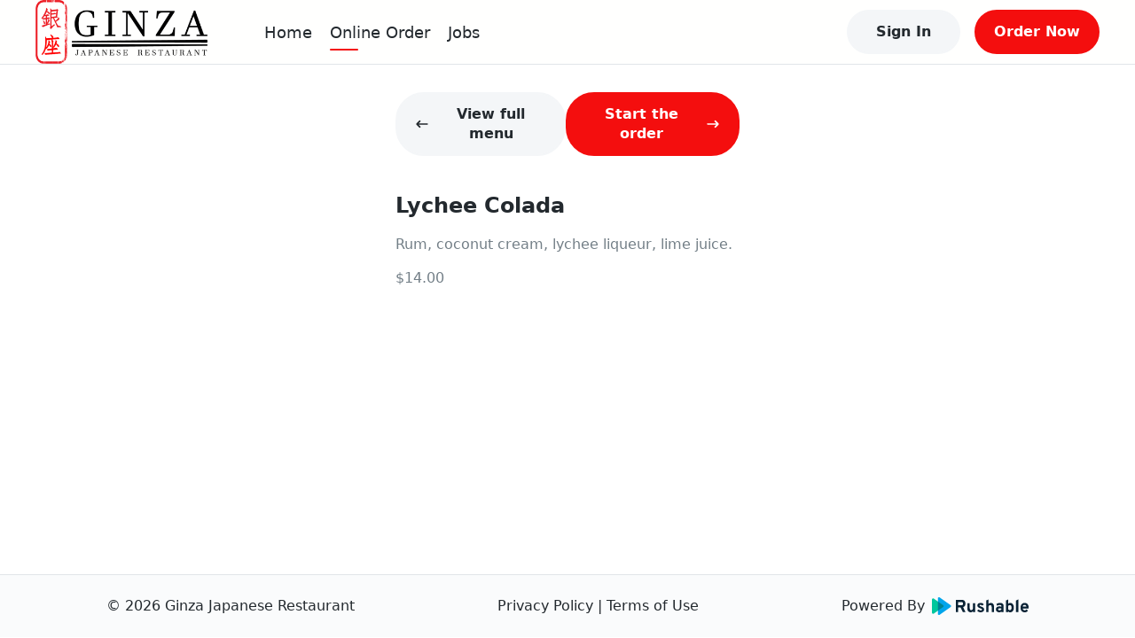

--- FILE ---
content_type: text/html; charset=utf-8
request_url: https://order.ginzahouston.com/menu/66688673/100000325
body_size: 10617
content:
<!DOCTYPE html><html lang="en" data-theme="light" style="--ru-primary:#F40E0E"><head><meta charSet="utf-8"/><meta name="viewport" content="width=device-width, initial-scale=1, shrink-to-fit=no, maximum-scale=5, viewport-fit=cover"/><title>Menu @ Lychee Colada - Ginza Japanese Restaurant</title><meta name="title" content="Menu @ Lychee Colada"/><meta name="description" content="Serving Sushi &amp; More Since 1975"/><meta name="robots" content="index, follow"/><link href="https://rushable-public.s3.amazonaws.com/Media/24464137/581sqrpWBiXBE6OooBsLUSlyMIXl0LzhIpwizwE4.png" rel="icon"/><meta name="theme-color" content="#fff"/><meta name="next-head-count" content="8"/><link rel="preload" href="/_next/static/css/bc68acbbe2ed9cee.css" as="style"/><link rel="stylesheet" href="/_next/static/css/bc68acbbe2ed9cee.css" data-n-g=""/><noscript data-n-css=""></noscript><script defer="" nomodule="" src="/_next/static/chunks/polyfills-5cd94c89d3acac5f.js"></script><script src="/_next/static/chunks/webpack-af3160da9a8f386a.js" defer=""></script><script src="/_next/static/chunks/framework-0ba0ddd33199226d.js" defer=""></script><script src="/_next/static/chunks/main-e59df5067b749ff4.js" defer=""></script><script src="/_next/static/chunks/pages/_app-6ae5b89cc0e25632.js" defer=""></script><script src="/_next/static/chunks/2c796e83-e4c8ae3584f517be.js" defer=""></script><script src="/_next/static/chunks/108-9d71793cf60ce907.js" defer=""></script><script src="/_next/static/chunks/993-d22a4b347fbfb485.js" defer=""></script><script src="/_next/static/chunks/pages/menu/%5Bmid%5D/%5BitemId%5D-9c860b58b3b374a6.js" defer=""></script><script src="/_next/static/FzzQCe2qFbyg8IAgWyjWp/_buildManifest.js" defer=""></script><script src="/_next/static/FzzQCe2qFbyg8IAgWyjWp/_ssgManifest.js" defer=""></script><script src="/_next/static/FzzQCe2qFbyg8IAgWyjWp/_middlewareManifest.js" defer=""></script></head><body><div id="__next"><div class="layout"><div class="main-layout"><div style="height:72px"></div><div class="main-layout-navbar" style="position:fixed;opacity:1"><div class="ru-navbar"><div class="navbar-pc"><a href="http://ginzahouston.com"><div class="logo-wrap rectangle"><img src="https://rushable-public.s3.amazonaws.com/Media/24464137/a9ybXT8QBBfwFsATjk2gnyogmCDHkC6bKBgJb0Ox.png" alt="Ginza Japanese Restaurant"/></div></a><ul class="menu-wrap rectangle-menu"><li class="menu-item home"><a href="http://ginzahouston.com">Home</a></li><li class="menu-item menu"><a href="/menu/66688673">Online Order</a></li><li class="menu-item jobs"><a href="/jobs">Jobs</a></li></ul><div class="navbar-opt-wrap"><div class="right-el1"><button variant="secondary" class="ru-btn contained secondary md">Sign In</button></div><div class="right-el2"><a href="/menu"><button variant="primary" class="ru-btn contained primary md">Order Now</button></a></div></div></div><div class="navbar-mobile"><div class="navbar-fixed"><a href="http://ginzahouston.com"><div class="logo-wrap rectangle"><img src="https://rushable-public.s3.amazonaws.com/Media/24464137/a9ybXT8QBBfwFsATjk2gnyogmCDHkC6bKBgJb0Ox.png" alt="Ginza Japanese Restaurant"/></div></a><button variant="secondary" class="ru-btn contained secondary md">Sign In</button></div></div></div></div><div class="ru-auth-modal" prefix="ru-auth-modal"></div><div class="ru-mobile-bottom-navbar" id="ru-mobile-bottom-navbar"><div id="mbn-footer-id"><div class="mbn-btn mbn-btn-small"><a href="http://ginzahouston.com"><div class="ru-bot-nav-item"><div class="bni-icon bni-icon-active"><span role="img" class="icons"><svg width="24" viewBox="0 0 24 24" fill="none" xmlns="http://www.w3.org/2000/svg"><path d="M22.9942 11.9805C22.9942 12.6836 22.4213 13.2344 21.7719 13.2344H20.5496L20.5763 19.4922C20.5763 19.5977 20.5687 19.7031 20.5572 19.8086V20.4375C20.5572 21.3008 19.8735 22 19.0293 22H18.4181C18.3761 22 18.3341 22 18.2921 21.9961C18.2386 22 18.1851 22 18.1317 22H16.8902H15.9735C15.1293 22 14.4456 21.3008 14.4456 20.4375V19.5V17C14.4456 16.3086 13.8994 15.75 13.2233 15.75H10.7786C10.1025 15.75 9.55628 16.3086 9.55628 17V19.5V20.4375C9.55628 21.3008 8.87255 22 8.02838 22H7.11163H5.89313C5.83583 22 5.77853 21.9961 5.72124 21.9922C5.6754 21.9961 5.62956 22 5.58372 22H4.97256C4.12839 22 3.44465 21.3008 3.44465 20.4375V16.0625C3.44465 16.0273 3.44465 15.9883 3.44847 15.9531V13.2344H2.22233C1.53477 13.2344 1 12.6875 1 11.9805C1 11.6289 1.11459 11.3164 1.38198 11.043L11.1759 2.3125C11.4432 2.03906 11.7488 2 12.0162 2C12.2836 2 12.5892 2.07812 12.8184 2.27344L22.5741 11.043C22.8796 11.3164 23.0324 11.6289 22.9942 11.9805Z"></path></svg></span></div><div class="bni-text">Home</div></div></a><a href="/menu"><div class="ru-bot-nav-item"><div class="bni-icon"><span role="img" class="icons"><svg width="24" viewBox="0 0 24 24" fill="none" xmlns="http://www.w3.org/2000/svg"><path fill-rule="evenodd" clip-rule="evenodd" d="M6.96942 3.447C6.9877 3.41776 7.01974 3.4 7.05422 3.4H16.9457C16.9802 3.4 17.0123 3.41776 17.0305 3.447L18.3762 5.6H5.6238L6.96942 3.447ZM4.89998 7.4H19.1V20C19.1 20.0552 19.0552 20.1 19 20.1H4.99998C4.94475 20.1 4.89998 20.0552 4.89998 20V7.4ZM7.05422 1.6C6.39912 1.6 5.79023 1.93748 5.44303 2.493L3.23678 6.023C3.14738 6.16604 3.09998 6.33132 3.09998 6.5V20C3.09998 21.0493 3.95064 21.9 4.99998 21.9H19C20.0493 21.9 20.9 21.0493 20.9 20V6.5C20.9 6.33132 20.8526 6.16604 20.7632 6.023L18.5569 2.493C18.2097 1.93748 17.6008 1.6 16.9457 1.6H7.05422ZM7.86846 9.21088C8.30244 9.13855 8.71299 9.4302 8.78816 9.86299L8.79006 9.87261C8.79245 9.88422 8.79705 9.90543 8.80441 9.93488C8.81918 9.99397 8.84475 10.0849 8.88523 10.197C8.96689 10.4232 9.10485 10.7232 9.32748 11.02C9.75144 11.5853 10.522 12.2 12 12.2C13.478 12.2 14.2485 11.5853 14.6725 11.02C14.8951 10.7232 15.0331 10.4232 15.1147 10.197C15.1552 10.0849 15.1808 9.99397 15.1955 9.93488C15.2029 9.90543 15.2075 9.88422 15.2099 9.87261L15.2118 9.86299C15.287 9.43019 15.6975 9.13855 16.1315 9.21088C16.5673 9.28352 16.8617 9.6957 16.7891 10.1315L16 10C16.7891 10.1315 16.789 10.132 16.7889 10.1324L16.7888 10.1334L16.7884 10.1356L16.7875 10.1408L16.785 10.1545C16.7831 10.1651 16.7804 10.1786 16.7771 10.1948C16.7705 10.2271 16.7609 10.2703 16.7478 10.3229C16.7215 10.4279 16.6807 10.5713 16.6196 10.7405C16.4981 11.0768 16.2923 11.5268 15.9525 11.98C15.2514 12.9147 14.022 13.8 12 13.8C9.97797 13.8 8.74851 12.9147 8.04748 11.98C7.7076 11.5268 7.50181 11.0768 7.38034 10.7405C7.31926 10.5713 7.27843 10.4279 7.25218 10.3229C7.23904 10.2703 7.22948 10.2271 7.22283 10.1948C7.2195 10.1786 7.2169 10.1651 7.21493 10.1545L7.21245 10.1408L7.21155 10.1356L7.21118 10.1334L7.21101 10.1324C7.21094 10.132 7.21086 10.1315 7.99998 10L7.21086 10.1315C7.13822 9.6957 7.43264 9.28352 7.86846 9.21088Z"></path></svg></span></div><div class="bni-text">Order</div></div></a><a href="/jobs"><div class="ru-bot-nav-item"><div class="bni-icon"><span role="img" class="icons"><svg width="24" viewBox="0 0 24 24" fill="none" xmlns="http://www.w3.org/2000/svg"><path d="M18.75 6.4H16.5V5.26667C16.5 4.01469 15.4928 3 14.25 3H9.75C8.50898 3 7.5 4.01469 7.5 5.26667V6.4H5.25C4.00723 6.4 3 7.41646 3 8.66667V17.7333C3 18.9853 4.00723 20 5.25 20H18.75C19.9928 20 21 18.9853 21 17.7333V8.66667C21 7.41646 19.991 6.4 18.75 6.4ZM9.75 4.7H14.25C14.5607 4.7 14.8125 4.95369 14.8125 5.26667V6.4H9.1875V5.26667C9.1875 4.95358 9.44063 4.7 9.75 4.7ZM5.25 8.1H18.75C19.0594 8.1 19.3125 8.355 19.3125 8.66667V12.0667H4.6875V8.66667C4.6875 8.355 4.94062 8.1 5.25 8.1ZM18.75 18.3H5.25C4.94062 18.3 4.6875 18.045 4.6875 17.7333V13.7667H9.75V14.3333C9.75 14.9591 10.2538 15.4667 10.875 15.4667H13.125C13.7462 15.4667 14.25 14.9591 14.25 14.3333V13.7667H19.3125V17.7333C19.3125 18.045 19.0594 18.3 18.75 18.3Z" fill=""></path></svg></span></div><div class="bni-text">Jobs</div></div></a><div class="ru-bot-nav-item"><div class="bni-icon"><span role="img" class="icons"><svg width="24" viewBox="0 0 24 24" fill="none" xmlns="http://www.w3.org/2000/svg"><path d="M11.0312 2.19891C11.3359 2.06766 11.668 2 12 2C12.332 2 12.6289 2.06766 12.9688 2.19891L21.1445 5.70273C21.6641 5.92578 22 6.43359 22 7C22 7.56641 21.6641 8.07422 21.1445 8.29688L12.9688 11.8008C12.6289 11.9336 12.332 12 12 12C11.668 12 11.3359 11.9336 11.0312 11.8008L2.85547 8.29688C2.33648 8.07422 2 7.56641 2 7C2 6.43359 2.33648 5.92578 2.85547 5.70273L11.0312 2.19891ZM12 3.875C11.8867 3.875 11.8086 3.89102 11.7695 3.92227L4.58828 7L11.7695 10.0781C11.8086 10.1094 11.8867 10.125 12 10.125C12.0781 10.125 12.1562 10.1094 12.2305 10.0781L19.4102 7L12.2305 3.92227C12.1562 3.89102 12.0781 3.875 12 3.875ZM11.7695 15.0781C11.8086 15.1094 11.8867 15.125 12 15.125C12.0781 15.125 12.1562 15.1094 12.2305 15.0781L19.6562 11.8945C19.4766 11.625 19.4414 11.2656 19.5977 10.957C19.832 10.4922 20.3945 10.3047 20.8555 10.5352L21.2109 10.7148C21.6953 10.957 22 11.4492 22 11.9883C22 12.5625 21.6602 13.0781 21.1367 13.3008L12.9688 16.8008C12.6289 16.9336 12.332 17 12 17C11.668 17 11.3359 16.9336 11.0312 16.8008L2.89102 13.3125C2.35043 13.082 2.00002 12.5508 2.00002 11.9609C2.00002 11.4883 2.22926 11.043 2.61563 10.7656L3.01758 10.4766C3.43906 10.1758 4.02461 10.2734 4.32539 10.6953C4.58398 11.0586 4.54844 11.543 4.23047 11.8633L11.7695 15.0781ZM4.32539 15.6953C4.58398 16.0586 4.54844 16.543 4.23047 16.8633L11.7695 20.0781C11.8086 20.1094 11.8867 20.125 12 20.125C12.0781 20.125 12.1562 20.1094 12.2305 20.0781L19.6562 16.8945C19.4766 16.625 19.4414 16.2656 19.5977 15.957C19.832 15.4922 20.3945 15.3047 20.8555 15.5352L21.2109 15.7148C21.6953 15.957 22 16.4492 22 16.9883C22 17.5625 21.6602 18.0781 21.1367 18.3008L12.9688 21.8008C12.6289 21.9336 12.332 22 12 22C11.668 22 11.3359 21.9336 11.0312 21.8008L2.89102 18.3125C2.35043 18.082 2.00004 17.5508 2.00004 16.9609C2.00004 16.4883 2.2293 16.043 2.61563 15.7656L3.01758 15.4766C3.43906 15.1758 4.02461 15.2734 4.32539 15.6953Z"></path></svg></span></div><div class="bni-text">More</div></div></div></div></div><div class="main-layout-container"><div class="mid-page"><div class="mid-main"><div class="mid-nav"><button variant="secondary" class="ru-btn contained secondary md"><span role="img" class="icons mid-icon-left"><svg width="16" viewBox="0 0 24 24" fill="none" xmlns="http://www.w3.org/2000/svg"><path d="M2.36595 11.1163L7.36601 6.11622C7.8543 5.62793 8.64533 5.62793 9.13362 6.11622C9.6219 6.6045 9.6219 7.39553 9.13362 7.88382L6.26932 10.7491H20.75C21.441 10.7491 22 11.3081 22 11.9991C22 12.6901 21.441 13.2491 20.75 13.2491H6.26932L9.13576 16.1156C9.62405 16.6039 9.62405 17.3949 9.13576 17.8832C8.64787 18.3711 7.85684 18.3718 7.36816 17.8832L2.3681 12.8831C1.87766 12.3936 1.87766 11.6046 2.36595 11.1163Z"></path></svg></span>View full menu</button><button variant="primary" class="ru-btn contained primary md">Start the order<span role="img" class="icons mid-icon-right"><svg width="16" viewBox="0 0 24 24" fill="none" xmlns="http://www.w3.org/2000/svg"><path d="M21.6334 12.8832L16.6333 17.8834C16.1446 18.3721 15.3535 18.3713 14.8656 17.8834C14.3773 17.3951 14.3773 16.6041 14.8656 16.1158L17.7349 13.2504H3.25004C2.559 13.2504 2 12.6918 2 11.9652C2 11.2387 2.559 10.7504 3.25004 10.7504H17.7349L14.8684 7.88386C14.3801 7.39556 14.3801 6.60452 14.8684 6.11622C15.3567 5.62793 16.1477 5.62793 16.636 6.11622L21.6362 11.1164C22.1217 11.6059 22.1217 12.3949 21.6334 12.8832Z"></path></svg></span></button></div><div class="ru-MenuItemDetail"><p class="itemName">Lychee Colada</p><p class="itemDesc">Rum, coconut cream, lychee liqueur, lime juice.</p><ul class="itemFoodTags"><span class="foodTags-price ru-text-base">$14.00</span></ul></div></div></div></div></div><div class="ru-footer" prefix="ru-footer"><div>© <!-- -->2026<!-- --> <!-- -->Ginza Japanese Restaurant</div><div class="center-part"><span><a href="/terms/privacy-policy">Privacy Policy</a></span><span> | </span><span><a href="/terms/terms-of-use">Terms of Use</a></span></div><a target="_brank" href="https://rushable.io/" title="Rushable"><div class="ru-footer-logo" prefix="ru-footer-logo"><div class="footer-logo-text">Powered By</div><span role="img" class="icons footer-logo-icon"><svg width="131" viewBox="0 0 131 24" fill="none" xmlns="http://www.w3.org/2000/svg"><path d="M32.4053 20.0849V3.48431H39.9997C41.9157 3.48431 43.3061 3.97057 44.1709 4.94309C45.0575 5.97532 45.5214 7.31268 45.4674 8.68092C45.4649 9.70166 45.1773 10.7008 44.6379 11.5623C44.1004 12.459 43.269 13.1349 42.2895 13.4717L45.4674 20.0883H41.9151L38.8544 13.8991H35.5594V20.0883L32.4053 20.0849ZM35.5594 10.86H40.0464C40.3472 10.8873 40.6501 10.846 40.9332 10.7393C41.2162 10.6326 41.4722 10.463 41.6825 10.2431C42.0352 9.80209 42.2178 9.24592 42.1961 8.67834C42.2155 8.12007 42.0371 7.57323 41.6935 7.13685C41.4823 6.915 41.2245 6.74433 40.9394 6.63752C40.6542 6.53071 40.349 6.49051 40.0464 6.51991H35.5594V10.86ZM55.5384 20.0849V18.9466C55.1526 19.4224 54.6617 19.7991 54.1056 20.0463C53.5495 20.2935 52.9438 20.4041 52.3376 20.3692C51.2388 20.3976 50.1724 19.9892 49.3661 19.231C48.9251 18.7458 48.5892 18.1723 48.38 17.5474C48.1707 16.9224 48.0928 16.2599 48.1511 15.6026V7.96662H51.1889V14.6065C51.132 15.35 51.3079 16.0927 51.6915 16.7287C51.8812 16.9622 52.1238 17.1455 52.3985 17.2632C52.6732 17.3808 52.9719 17.4292 53.269 17.4043C54.7802 17.4043 55.5359 16.4872 55.5359 14.653V7.96576H58.5737V20.084L55.5384 20.0849ZM66.0297 20.3692C65.0795 20.3727 64.1394 20.1706 63.2721 19.7764C62.4735 19.4401 61.7792 18.8911 61.2625 18.1875L63.2755 16.4565C63.6309 16.8555 64.0625 17.1769 64.5442 17.4011C65.0259 17.6254 65.5475 17.7479 66.0773 17.761C67.2766 17.761 67.8763 17.4054 67.8763 16.6943C67.8747 16.5271 67.8296 16.3633 67.7455 16.2196C67.6614 16.0758 67.5413 15.9572 67.3975 15.8757C66.8576 15.5567 66.2891 15.2907 65.6994 15.0813C64.5716 14.7594 63.5171 14.2155 62.5963 13.4803C62.2693 13.1805 62.0117 12.8111 61.8417 12.3985C61.6718 11.9859 61.5937 11.5403 61.6131 11.0935C61.5978 10.6053 61.7031 10.121 61.9193 9.68456C62.1355 9.24814 62.4558 8.87352 62.851 8.59476C63.7632 7.95948 64.8528 7.63922 65.9584 7.68141C66.7843 7.65177 67.6061 7.81146 68.3629 8.1486C69.1196 8.48574 69.7916 8.99166 70.3291 9.62874L68.2966 11.3124C67.6792 10.6754 66.8404 10.3094 65.9601 10.2931C64.9475 10.2931 64.4412 10.5935 64.4412 11.1944C64.4412 11.7004 65.22 12.1904 66.7777 12.6643C67.8301 12.9725 68.814 13.4839 69.6754 14.1705C70.023 14.4854 70.296 14.8759 70.4739 15.313C70.6518 15.75 70.73 16.2222 70.7027 16.6943C70.7276 17.2171 70.6256 17.7381 70.4056 18.2115C70.1856 18.685 69.8544 19.0963 69.4411 19.4093C68.4374 20.098 67.2395 20.4351 66.0297 20.3692ZM73.6242 20.0849V4.3856L76.6619 2.96301V9.10486C77.05 8.63178 77.5413 8.25693 78.0968 8.01C78.6524 7.76308 79.257 7.65088 79.8627 7.68227C80.9623 7.65013 82.031 8.0541 82.8419 8.80845C83.2812 9.29678 83.6151 9.87285 83.8223 10.4997C84.0294 11.1266 84.1053 11.7905 84.045 12.4489V20.0849H81.0072V13.3261C81.0072 11.5396 80.3141 10.6464 78.928 10.6464C77.4167 10.6464 76.6611 11.5238 76.6611 13.2787V20.0857L73.6242 20.0849ZM94.2103 20.0849V19.2077C93.8004 19.6039 93.3153 19.9112 92.7845 20.1109C92.2538 20.3106 91.6885 20.3985 91.1232 20.3692C89.9786 20.4192 88.8545 20.0488 87.9573 19.3258C87.5435 18.9594 87.2179 18.5018 87.0052 17.9881C86.7926 17.4743 86.6986 16.918 86.7304 16.3617C86.6977 15.7853 86.8078 15.2098 87.0507 14.6878C87.2937 14.1658 87.6617 13.7139 88.1211 13.3735C89.1018 12.6769 90.2774 12.3195 91.4739 12.3541C92.4158 12.3325 93.3503 12.5272 94.2077 12.9237V12.3068C94.2077 11.0263 93.4911 10.3861 92.058 10.3861C90.7341 10.3903 89.4441 10.8119 88.3665 11.5924L87.4326 9.10227C88.8802 8.13551 90.5837 7.63928 92.3161 7.67969C92.8864 7.67244 93.4558 7.7282 94.0141 7.84599C94.5503 7.97542 95.0651 8.18323 95.5424 8.46293C96.096 8.79075 96.5273 9.29514 96.7692 9.89758C97.0802 10.6764 97.2274 11.5125 97.2013 12.3524V20.0832L94.2103 20.0849ZM91.7091 17.6662C92.6381 17.6747 93.5342 17.3178 94.2094 16.6702V15.3656C93.502 15.0869 92.748 14.9499 91.9892 14.9624C91.4168 14.9379 90.8472 15.0562 90.3303 15.307C90.1348 15.4009 89.9708 15.551 89.8586 15.7386C89.7465 15.9263 89.6911 16.1432 89.6994 16.3625C89.6977 16.5534 89.7453 16.7413 89.8375 16.9077C89.9297 17.074 90.0633 17.2128 90.225 17.3104C90.6749 17.5733 91.1908 17.697 91.7091 17.6662ZM105.939 20.3692C105.471 20.3983 105.002 20.3071 104.578 20.1039C104.153 19.9008 103.786 19.5922 103.51 19.2069V20.084H100.472V4.36233L103.51 2.96301V8.84378C103.813 8.45956 104.203 8.15389 104.645 7.95185C105.088 7.7498 105.572 7.65712 106.057 7.68141C106.742 7.66716 107.421 7.81553 108.041 8.11471C108.66 8.41389 109.201 8.85561 109.622 9.40471C110.606 10.7284 111.098 12.3615 111.013 14.0171C111.117 15.6954 110.636 17.3574 109.655 18.7123C109.203 19.2604 108.633 19.6952 107.988 19.9827C107.344 20.2701 106.643 20.4024 105.939 20.3692ZM105.589 17.4051C105.934 17.4205 106.278 17.3457 106.587 17.188C106.896 17.0302 107.159 16.7946 107.353 16.5039C107.805 15.7572 108.021 14.8884 107.972 14.0137C108.027 13.1357 107.811 12.262 107.353 11.5149C107.153 11.2333 106.887 11.0069 106.579 10.8564C106.271 10.7059 105.93 10.6361 105.589 10.6532C105.187 10.625 104.785 10.7018 104.421 10.8762C104.057 11.0505 103.743 11.3167 103.51 11.6493V16.4358C103.748 16.7618 104.063 17.0216 104.427 17.191C104.79 17.3605 105.19 17.4341 105.589 17.4051ZM114.048 20.0849V4.40972L117.085 2.96301V20.0849H114.048ZM125.707 20.3692C124.946 20.4081 124.185 20.2775 123.479 19.9867C122.773 19.6959 122.138 19.2518 121.618 18.6856C120.557 17.3752 120.023 15.7066 120.123 14.0137C120.034 12.3346 120.572 10.683 121.63 9.3892C122.145 8.81894 122.776 8.37039 123.481 8.07528C124.185 7.78017 124.944 7.64571 125.705 7.68141C126.404 7.65338 127.101 7.76806 127.756 8.01865C128.41 8.26924 129.008 8.65062 129.514 9.14019C130.033 9.71025 130.431 10.382 130.684 11.114C130.937 11.846 131.04 12.6229 130.986 13.3967C130.995 14.0068 130.964 14.6168 130.893 15.2226H123.114C123.128 15.562 123.208 15.8953 123.351 16.2028C123.493 16.5102 123.695 16.7857 123.944 17.0131C124.431 17.4466 125.06 17.6793 125.708 17.6654C126.204 17.678 126.696 17.5706 127.143 17.352C127.59 17.1333 127.979 16.8098 128.278 16.4082L130.146 18.3288C129.612 18.9943 128.933 19.5249 128.163 19.8789C127.393 20.233 126.553 20.4008 125.708 20.3692H125.707ZM123.137 12.6144H128.021C127.964 11.9954 127.695 11.4162 127.262 10.9772C126.841 10.579 126.283 10.3658 125.708 10.3844C125.392 10.345 125.072 10.3727 124.767 10.4658C124.463 10.5588 124.181 10.7152 123.939 10.925C123.697 11.1347 123.501 11.3932 123.363 11.6841C123.225 11.9749 123.148 12.2917 123.137 12.6144Z" fill="#092235"></path><path fill-rule="evenodd" clip-rule="evenodd" d="M10.4674 0.28931L25.2003 10.6713C25.4117 10.8201 25.5844 11.0187 25.7037 11.25C25.823 11.4813 25.8853 11.7385 25.8853 11.9996C25.8853 12.2606 25.823 12.5178 25.7037 12.7492C25.5844 12.9805 25.4117 13.179 25.2003 13.3278L10.4674 23.7107C10.2284 23.8793 9.94848 23.9783 9.65799 23.9968C9.36749 24.0153 9.07756 23.9527 8.81966 23.8158C8.56177 23.6788 8.34578 23.4728 8.19517 23.22C8.04455 22.9672 7.96506 22.6774 7.96533 22.382V1.61711C7.96521 1.32179 8.04482 1.03208 8.1955 0.779433C8.34618 0.526787 8.56217 0.320862 8.82004 0.184016C9.0779 0.0471707 9.36778 -0.0153657 9.6582 0.0031968C9.94861 0.0217593 10.2285 0.120711 10.4674 0.28931Z" fill="#00A5EB"></path><g style="mix-blend-mode:multiply"><path fill-rule="evenodd" clip-rule="evenodd" d="M2.49611 1.88423L15.0845 10.6679C15.2976 10.8164 15.4719 11.0153 15.5923 11.2475C15.7127 11.4797 15.7756 11.7381 15.7756 12.0004C15.7756 12.2628 15.7127 12.5212 15.5923 12.7534C15.4719 12.9855 15.2976 13.1845 15.0845 13.333L2.49611 22.1158C2.25694 22.2829 1.9773 22.3805 1.68742 22.3981C1.39755 22.4156 1.10847 22.3523 0.851449 22.2152C0.594429 22.078 0.379248 21.8721 0.229178 21.6198C0.079108 21.3675 -0.000141209 21.0784 8.32846e-07 20.7837V3.2172C-0.000296155 2.92242 0.0788404 2.63316 0.228849 2.38073C0.378857 2.1283 0.594025 1.92231 0.851073 1.78504C1.10812 1.64777 1.39726 1.58445 1.68721 1.60194C1.97716 1.61942 2.25688 1.71704 2.49611 1.88423Z" fill="#00CA9F"></path></g></svg></span></div></a></div><div style="width:100%;height:0"></div><div class="sr-only" style="display:none">VERSION: <!-- -->1.0.0</div></div></div><script id="__NEXT_DATA__" type="application/json">{"props":{"website":{"id":24464137,"name":"Ginza Japanese Restaurant","theme_color_id":5,"ga_tracking_id":null,"external_homepage":"http://ginzahouston.com","banner_url":"https://rushable-public.s3.amazonaws.com/Media/24464137/dmJqycTCeGeECNTYuHpE3JPU1GTDnb3RvXFkUvAy.jpg","logo_url":"https://rushable-public.s3.amazonaws.com/Media/24464137/a9ybXT8QBBfwFsATjk2gnyogmCDHkC6bKBgJb0Ox.png","pavicon_url":"https://rushable-public.s3.amazonaws.com/Media/24464137/581sqrpWBiXBE6OooBsLUSlyMIXl0LzhIpwizwE4.png","slogan":"More Than Delicious Food","tagline":"Serving Sushi \u0026 More Since 1975","mapbox_token":null,"status":"active","show_location_finder":"default","appearance":"light","logo_shape":"rectangle","status_locked":null,"logo_padding":0,"about":"Ginza has been serving sushi and Japanese cuisine since 1975 and has established itself as a staple in the Houston Galleria sushi scene. With a variety of quality sushi, sashimi, rolls and Japanese food, we combine traditional style and creative fusion in our dishes.","descriptor":null,"accessibility_compliance":null,"food_hall_mode":0,"landing_pages":[],"has_open_job_posts":true,"theme_color":{"id":5,"name":"Passion Red","code":"#F40E0E"},"social_media":[{"id":40410187,"source":"Instagram","link":"https://www.instagram.com/ginzahouston/","brand_id":24464137},{"id":69421783,"source":"Facebook","link":"https://www.facebook.com/ginzahouston","brand_id":24464137}],"tracking_codes":[],"nav_links":[],"brand_stripe_account":null,"brand_loyalty_config":{"id":26510091,"brand_id":24464137,"can_use_with_coupon":null,"status":"inactive","expiration_month":6,"ranking_step":5000},"loyalty_reward_items":[],"locations":[{"id":66688673,"brand_id":24464137,"stripe_setup_intent_id":null,"stripe_subscription_id":null,"stripe_subscription_ends_at":null,"rushable_subscription_id":155,"addons_subscription_id":null,"address_id":35732663,"mailing_address_id":null,"open_hours_collection_id":92429437,"special_hours_collection_id":36043156,"name":"Houston Galleria","email":"houstonginza@gmail.com","phone":"7137850332","banner_url":null,"status":"active","referee_id":null,"sort":null,"onboarding_src":"a4dktgeq","address_query":null,"open_hours_collection":{"id":92429437,"open_hours":[{"id":95809737,"day":"mon","from":"11:00:00","to":"14:15:00","open_hours_collection_id":92429437},{"id":54497955,"day":"mon","from":"17:00:00","to":"21:30:00","open_hours_collection_id":92429437},{"id":53763957,"day":"tue","from":"11:00:00","to":"14:15:00","open_hours_collection_id":92429437},{"id":14030729,"day":"tue","from":"17:00:00","to":"21:30:00","open_hours_collection_id":92429437},{"id":78561393,"day":"wed","from":"11:00:00","to":"14:15:00","open_hours_collection_id":92429437},{"id":14020263,"day":"wed","from":"17:00:00","to":"21:30:00","open_hours_collection_id":92429437},{"id":36288671,"day":"thu","from":"11:00:00","to":"14:15:00","open_hours_collection_id":92429437},{"id":49469045,"day":"thu","from":"17:00:00","to":"21:30:00","open_hours_collection_id":92429437},{"id":48116692,"day":"fri","from":"11:00:00","to":"14:15:00","open_hours_collection_id":92429437},{"id":44095639,"day":"fri","from":"17:00:00","to":"22:00:00","open_hours_collection_id":92429437},{"id":45682138,"day":"sat","from":"12:00:00","to":"22:00:00","open_hours_collection_id":92429437}]},"special_hours_collection":{"id":36043156,"created_at":"2021-10-16 18:56:39","updated_at":"2021-10-16 18:56:39","special_dates":[]},"address":{"id":35732663,"line_1":"5868 San Felipe St","line_2":null,"city":"Houston","state":"TX","country":"US","zipcode":"77057","latitude":29.750391,"longitude":-95.484626,"timezone":"America/Chicago","contact":null,"phone":null,"is_default":0},"online_order_config":{"id":55317674,"status":"active","sales_tax":8.25,"current_delivery_type":"daas_delivery","prioritized_delivery_type":"delivery","utensil_in_note":"when_request","default_order_type":"pickup","base_prep_time":20,"email_notification":1,"phone_notification":1,"admin_text":0,"text_notification":1,"check_id":1,"check_card":1,"fraud_check_threshold":100,"open_for_order":1,"allow_customer_note":1,"status_flip_at":null,"scheduled_order_days":1,"service_fee_locked":0,"regulatory_fee":"0.00","regulatory_fee_description":null,"external_links":[]}}]},"initErrorMsg":"","pageProps":{"menuItem":{"id":100000325,"uuid":null,"sort":2,"name":"Lychee Colada","seo_title":null,"status":"active","popular":0,"description":"Rum, coconut cream, lychee liqueur, lime juice.","seo_description":null,"unit_price":"14.00","image_url":null,"image_alt_text":null,"custom_seo_title":0,"custom_seo_description":0,"contains_alcohol":0,"reactive_at":null,"menu_modifiers":[],"menu_item_advance":null,"menu_tags":[]},"itemId":"100000325","locationId":"66688673","initialState":{"common":{"openCartDrawer":false,"openRewardsDrawer":false,"openSimpleLocatorDrawer":false,"openStartModal":false},"menu":{"getMenuRequest":false,"getItemRequest":false,"getItemMsg":"","selectedMenu":null,"menuCollections":null,"location":null,"selectedItem":null,"openItemModal":false},"auth":{"profileMode":{"data":null,"pending":false,"errMsg":"","error":false},"openAuthModal":false,"registerStep":1,"authStep":1,"sendCodeRequest":false,"sendCodeErrorMsg":"","sendCodeSuccessMsg":"","sendCodeErrors":null,"loginRequest":false,"loginError":"","loginSuccess":"","registerRequest":false,"registerSuccess":"","registerFail":"","registerErrors":null,"completeRegisterRequest":false,"completeRegisterMsg":"","completeRegisterErrors":null},"account":{"editRequest":false,"editAccountErrorMsg":"","getOrderDetailRequest":false,"dealBookList":[],"getDealBookRequest":false,"getDealBookError":"","openAccountModal":false},"gallery":{"galleriesList":[],"selectedGallery":null,"getGalleriesRequest":false,"getGalleryRequest":false,"page":1},"cart":{"type":null,"request_at":null,"items":[],"location_id":null,"is_asap":null,"tip_amount":null,"tip_percent":null,"need_utentils":null,"customer_note":null,"in_house_delivery_info":null,"daas_delivery_info":null,"curbside_info":null,"dine_in_info":null,"coupon":null,"price_summary":{"subtotal":0,"promo_amount":0,"discount":0,"custom_fee":0,"custom_fee_label":"","tip_amount":0,"delivery_fee":0,"tax_rate":0,"tax_amount":0,"service_fee":0,"total":0,"regulatory_fee":0,"regulatory_fee_description":""},"gift_cards":null,"reward_item":null},"location":{"cartLocation":null,"cartLocationFetching":false,"cartLocationError":""},"order":{"selectedOrder":null,"orderFetching":false,"orderError":"","orders":[],"ordersFetching":false,"ordersError":"","getExpressOrderRequest":false,"expressOrder":null,"expressOrderRedirect":null,"changeExpressStatusRequest":false}}},"__N_SSP":true},"page":"/menu/[mid]/[itemId]","query":{"mid":"66688673","itemId":"100000325"},"buildId":"FzzQCe2qFbyg8IAgWyjWp","isFallback":false,"gssp":true,"customServer":true,"appGip":true,"scriptLoader":[]}</script></body></html>

--- FILE ---
content_type: application/javascript; charset=UTF-8
request_url: https://order.ginzahouston.com/_next/static/chunks/pages/jobs-f6b134b35ae512a0.js
body_size: 4025
content:
(self.webpackChunk_N_E=self.webpackChunk_N_E||[]).push([[142],{97305:function(e,n,t){(window.__NEXT_P=window.__NEXT_P||[]).push(["/jobs",function(){return t(59819)}])},59819:function(e,n,t){"use strict";t.r(n),t.d(n,{__N_SSP:function(){return I},default:function(){return L}});var r=t(34051),o=t.n(r),i=t(85893),a=t(67294),s=t(34885),c=t(81139),u=(t(70042),t(57937));t(15499),t(8269);function l(e,n,t,r,o,i,a){try{var s=e[i](a),c=s.value}catch(u){return void t(u)}s.done?n(c):Promise.resolve(c).then(r,o)}function d(e){return function(){var n=this,t=arguments;return new Promise((function(r,o){var i=e.apply(n,t);function a(e){l(i,r,o,a,s,"next",e)}function s(e){l(i,r,o,a,s,"throw",e)}a(void 0)}))}}function v(e){return f.apply(this,arguments)}function f(){return(f=d(o().mark((function e(n){var t;return o().wrap((function(e){for(;;)switch(e.prev=e.next){case 0:return e.next=2,u.Z.request({url:"/cw/job_posts",params:n,method:"get",cache:{ignoreCache:!0}});case 2:return t=e.sent,e.abrupt("return",t.data);case 4:case"end":return e.stop()}}),e)})))).apply(this,arguments)}function h(){return p.apply(this,arguments)}function p(){return(p=d(o().mark((function e(){var n;return o().wrap((function(e){for(;;)switch(e.prev=e.next){case 0:return e.next=2,u.Z.request({url:"/cw/job_categories",method:"get",cache:{ignoreCache:!0}});case 2:return n=e.sent,e.abrupt("return",n.data);case 4:case"end":return e.stop()}}),e)})))).apply(this,arguments)}function m(e){return g.apply(this,arguments)}function g(){return(g=d(o().mark((function e(n){var t;return o().wrap((function(e){for(;;)switch(e.prev=e.next){case 0:return e.next=2,u.Z.request({url:"/cw/job_applications",data:n,method:"post",cache:{ignoreCache:!0}});case 2:return t=e.sent,e.abrupt("return",t.data);case 4:case"end":return e.stop()}}),e)})))).apply(this,arguments)}function w(e){return x.apply(this,arguments)}function x(){return(x=d(o().mark((function e(n){var t;return o().wrap((function(e){for(;;)switch(e.prev=e.next){case 0:return e.next=2,u.Z.request({url:"/cw/user/profile/edit",data:n,method:"post",cache:{ignoreCache:!0}});case 2:return t=e.sent,e.abrupt("return",t.data);case 4:case"end":return e.stop()}}),e)})))).apply(this,arguments)}var b=t(95871),j=t(70663);function _(e,n,t,r,o,i,a){try{var s=e[i](a),c=s.value}catch(u){return void t(u)}s.done?n(c):Promise.resolve(c).then(r,o)}function y(e){var n=e.className,t=e.formData,r=e.isMultiLocation,c=e.handleFormDataChange,u=(0,a.useState)([]),l=u[0],d=u[1],v=function(){var e,n=(e=o().mark((function e(){var n,t;return o().wrap((function(e){for(;;)switch(e.prev=e.next){case 0:return e.prev=0,e.next=4,h();case 4:(null===(t=e.sent)||void 0===t?void 0:t.success)&&(null===t||void 0===t||null===(n=t.data)||void 0===n?void 0:n.length)>0&&d(t.data.map((function(e){return{label:e.name,value:e.id}}))),e.next=11;break;case 8:e.prev=8,e.t0=e.catch(0),console.log(e.t0,"err");case 11:case"end":return e.stop()}}),e,null,[[0,8]])})),function(){var n=this,t=arguments;return new Promise((function(r,o){var i=e.apply(n,t);function a(e){_(i,r,o,a,s,"next",e)}function s(e){_(i,r,o,a,s,"throw",e)}a(void 0)}))});return function(){return n.apply(this,arguments)}}();return(0,a.useEffect)((function(){v()}),[]),(0,i.jsx)(s.JobFilter,{className:n,formData:t,isMultiLocation:r,categoryOptions:l,getAsyncData:function(e){return j.Z.autoFillAddress({address_query:e}).then((function(e){var n,t,r;if(null===e||void 0===e||null===(n=e.data)||void 0===n?void 0:n.success)return(null===e||void 0===e||null===(t=e.data)||void 0===t||null===(r=t.data)||void 0===r?void 0:r.map((function(e,n){var t=e.substr(0,e.indexOf(", ")),r=e.substr(e.indexOf(", ")+1);return{label:e,value:n,optionChildren:(0,i.jsxs)("div",{className:"option-wrap",children:[(0,i.jsx)("div",{className:"icon-wrap",children:(0,i.jsx)(b.Z,{size:20})}),(0,i.jsxs)("div",{className:"content-wrap",children:[(0,i.jsx)("div",{className:"title",children:t}),(0,i.jsx)("div",{className:"desc",children:r})]})]})}})))||[]}))},handleFormDataChange:c})}var C=t(41464),N=t(60993),P=t(21123),k=t(50702),O=t(65657);function Z(e,n,t,r,o,i,a){try{var s=e[i](a),c=s.value}catch(u){return void t(u)}s.done?n(c):Promise.resolve(c).then(r,o)}function F(e,n,t){return n in e?Object.defineProperty(e,n,{value:t,enumerable:!0,configurable:!0,writable:!0}):e[n]=t,e}function S(e){for(var n=1;n<arguments.length;n++){var t=null!=arguments[n]?arguments[n]:{},r=Object.keys(t);"function"===typeof Object.getOwnPropertySymbols&&(r=r.concat(Object.getOwnPropertySymbols(t).filter((function(e){return Object.getOwnPropertyDescriptor(t,e).enumerable})))),r.forEach((function(n){F(e,n,t[n])}))}return e}var H={job_category_ids:[],address:"",distance:null},I=!0,L=function(e){var n,t,r=e.website,u=e.serverJobPosts;if(!r||"inactive"===(null===r||void 0===r?void 0:r.status))return(0,i.jsx)(P.Z,{website:r});var l=(0,k.T)(),d=(0,k.C)(c.tM),f=(0,O.LP)(),h=(0,a.useState)(H),p=h[0],g=h[1],x=(0,a.useState)(u),b=x[0],j=x[1],_=(0,a.useState)({show:!1,jobPostId:null}),I=_[0],L=_[1],M=(0,a.useState)(!1),D=M[0],E=M[1],A=(0,a.useState)(!1),J=A[0],q=A[1],B=function(){var e,n=(e=o().mark((function e(n){var t;return o().wrap((function(e){for(;;)switch(e.prev=e.next){case 0:return e.prev=0,E(!0),e.next=4,v(n||p);case 4:(null===(t=e.sent)||void 0===t?void 0:t.success)&&j(t.data),e.next=11;break;case 8:e.prev=8,e.t0=e.catch(0),console.log(e.t0,"err");case 11:return e.prev=11,E(!1),e.finish(11);case 14:case"end":return e.stop()}}),e,null,[[0,8,11,14]])})),function(){var n=this,t=arguments;return new Promise((function(r,o){var i=e.apply(n,t);function a(e){Z(i,r,o,a,s,"next",e)}function s(e){Z(i,r,o,a,s,"throw",e)}a(void 0)}))});return function(e){return n.apply(this,arguments)}}();return(0,a.useEffect)((function(){d&&J&&B()}),[d,J]),(0,i.jsxs)(N.Z,{website:r,children:[(0,i.jsx)(C.Z,{pageTitle:"We're Hiring",website:r}),(0,i.jsxs)("div",{className:"hiring-page",children:[(0,i.jsxs)("div",{className:"hiring-page-wrap",children:[(0,i.jsx)(y,{className:"hpw-filter",isMultiLocation:(null===r||void 0===r||null===(n=r.locations)||void 0===n?void 0:n.length)>1,formData:p,handleFormDataChange:function(e,n){var t,r=S({},p);if("address"===e&&!p.address&&n)r=S({},p,(F(t={},e,n),F(t,"distance",10),t));else if("address"!==e||n)r=S({},p,F({},e,n));else{var o;r=S({},p,(F(o={},e,n||""),F(o,"distance",null),o))}g(r),B(r)}}),(0,i.jsx)("div",{className:"hpw-line"}),(0,i.jsx)("div",{className:"hpw-list-wrap",children:(0,i.jsx)(s.JobList,{className:"hpw-list",hasFilter:!!p.address||!!p.distance||!!p.job_category_ids&&(null===(t=p.job_category_ids)||void 0===t?void 0:t.length)>0,loading:D,jobPostsList:b,onJobClick:function(e){d&&f?L({show:!0,jobPostId:e}):((0,O.s)(),l((0,c.H3)({})),q(!0))},onClearFilter:function(){g(H),B(H)}})})]}),(0,i.jsx)(s.ApplyJobModal,{show:I.show,jobPostId:I.jobPostId,toggle:function(){return L({show:!1,jobPostId:null})},brandId:r.id,defaultUserInfo:{firstName:null===d||void 0===d?void 0:d.first_name,lastName:null===d||void 0===d?void 0:d.last_name,email:null===d||void 0===d?void 0:d.email,phone:null===d||void 0===d?void 0:d.phone},editAccountApi:w,handleGetProfile:function(){l((0,c.Ai)({brand_id:r.id}))},submitApi:m,getJobPostsList:B})]})]})}},21123:function(e,n,t){"use strict";t.d(n,{Z:function(){return a}});var r=t(85893),o=(t(67294),t(34885)),i=t(15499);function a(e){var n=e.website,t=(0,i.Oc)((null===n||void 0===n?void 0:n.logo_url)||""),a=(null===n||void 0===n?void 0:n.name)||"";return(0,r.jsxs)("div",{className:"page-coming-soon",children:[(0,r.jsx)("div",{className:"logo",children:t?(0,r.jsx)("img",{src:t,alt:a}):(0,r.jsx)("span",{children:a})}),(0,r.jsx)("div",{className:"desc",children:"We\u2019re building something exciting, coming soon!"}),(0,r.jsx)(o.FooterLogo,{className:"footer-logo"})]})}},41464:function(e,n,t){"use strict";t.d(n,{Z:function(){return c}});var r=t(85893),o=(t(67294),t(9008)),i=t.n(o),a=t(11163),s=t(15499);function c(e){var n,t=e.pageTitle,o=void 0===t?"":t,c=e.website,u=e.landing,l=(0,a.useRouter)();if(!c)return(0,r.jsx)(r.Fragment,{});var d=function(e,n){var t="",r="";if(e.includes("Menu"))t=e,r=n.tagline;else if(n.locations.length>1){var o,i,a;t="Home"===e?"".concat(n.name," | Best ").concat((null===n||void 0===n||null===(o=n.brand_cuisines)||void 0===o||null===(i=o[0])||void 0===i||null===(a=i.cuisine_type)||void 0===a?void 0:a.name)||""," Restaurant In ").concat(n.locations[0].address.state):"".concat(n.name," | ").concat(e),r="".concat(n.name," has \ud83d\udc4b ").concat(n.locations.length," locations in ").concat(n.locations[0].address.state,". Check out our website for \ud83d\ude0b Menu Browsing, \ud83d\udcf1 Online Ordering, and \u23f0 Store Hours.")}else{var s,c,u;t="Home"===e?"".concat(n.name," | Best ").concat((null===n||void 0===n||null===(s=n.brand_cuisines)||void 0===s||null===(c=s[0])||void 0===c||null===(u=c.cuisine_type)||void 0===u?void 0:u.name)||""," Restaurant In ").concat(n.locations[0].address.city," ").concat(n.locations[0].address.state):"".concat(n.name," | ").concat(e),r="\ud83d\udc4b Welcome to ".concat(n.name," at ").concat(n.locations[0].address.line_1," in ").concat(n.locations[0].address.city,", ").concat(n.locations[0].address.state,". Check out our website for \ud83d\ude0b Menu Browsing, \ud83d\udcf1 Online Ordering, and \u23f0 Store Hours.")}return{title:t,description:r}}(o,c),v=d.title,f=d.description,h=(null===u||void 0===u?void 0:u.seo_meta_title)||v,p=(null===u||void 0===u?void 0:u.seo_meta_description)||f,m=(null===c||void 0===c||null===(n=c.theme_color)||void 0===n?void 0:n.code)||"#FF7D34",g=l.pathname.startsWith("/account");return(0,r.jsxs)(i(),{children:[(0,r.jsx)("meta",{name:"viewport",content:"width=device-width, initial-scale=1, shrink-to-fit=no, maximum-scale=5, viewport-fit=cover"}),(0,r.jsx)("title",{children:o?"".concat(o," - ").concat(c.name):c.name}),(0,r.jsx)("meta",{name:"title",content:h}),(0,r.jsx)("meta",{name:"description",content:p}),(0,r.jsx)("meta",{name:"robots",content:g?"noindex, nofollow":"index, follow"}),c.pavicon_url?(0,r.jsx)("link",{href:(0,s.Oc)(c.pavicon_url),rel:"icon"}):(0,r.jsxs)(r.Fragment,{children:[(0,r.jsx)("link",{rel:"icon",type:"image/svg+xml",href:function(){var e="<svg width='36' height='36' viewBox='0 0 36 36' fill='none' xmlns='http://www.w3.org/2000/svg'><rect width='36' height='36' rx='18' fill='".concat(m,"' fill-opacity='0.08'/><path d='M24.994 16.9323C24.8626 16.9486 24.7278 16.9584 24.5862 16.9584C23.7099 16.9584 22.928 16.5873 22.3921 16.0143C21.8563 16.5873 21.0743 16.9584 20.1947 16.9584C19.315 16.9584 18.5331 16.5873 17.9972 16.0143C17.4613 16.5873 16.6828 16.9584 15.7998 16.9584C14.9235 16.9584 14.1416 16.5873 13.6057 16.0143C13.0698 16.5873 12.2879 16.9584 11.4069 16.9584C11.27 16.9584 11.1322 16.9486 10.9984 16.9323C9.13393 16.6914 8.25174 14.569 9.24886 13.0456L11.1811 10.0941C11.353 9.82876 11.66 9.66669 11.9879 9.66669H24.0133C24.3402 9.66669 24.6469 9.82873 24.8188 10.0941L26.75 13.0456C27.751 14.5723 26.8646 16.6914 24.994 16.9323ZM25.1356 17.9642C25.2502 17.9479 25.4153 17.9219 25.5501 17.8893V24.25C25.5501 25.3991 24.5829 26.3334 23.3931 26.3334H12.6081C11.417 26.3334 10.4511 25.3991 10.4511 24.25V17.8893C10.5815 17.9219 10.716 17.9479 10.8545 17.9642H10.8585C11.0358 17.987 11.2205 18 11.4069 18C11.8261 18 12.2306 17.9382 12.6081 17.8242V22.1667H23.3931V17.8275C23.7706 17.9382 24.1717 18 24.5862 18C24.775 18 24.957 17.987 25.1356 17.9642Z' fill='").concat(m,"'/></svg>"),n=encodeURIComponent(e.replace(/[\n\r]+/g,"").trim());return"data:image/svg+xml;charset=utf-8,".concat(n)}()}),(0,r.jsx)("link",{rel:"mask-icon",href:"/mask-icon.svg",color:m})]}),(0,r.jsx)("meta",{name:"theme-color",content:"#fff"})]})}},9008:function(e,n,t){e.exports=t(83121)}},function(e){e.O(0,[634,108,993,774,888,179],(function(){return n=97305,e(e.s=n);var n}));var n=e.O();_N_E=n}]);

--- FILE ---
content_type: application/javascript; charset=UTF-8
request_url: https://order.ginzahouston.com/_next/static/chunks/pages/terms/privacy-policy-f7cb400aad2db3de.js
body_size: 8915
content:
(self.webpackChunk_N_E=self.webpackChunk_N_E||[]).push([[239],{85850:function(e,o,t){(window.__NEXT_P=window.__NEXT_P||[]).push(["/terms/privacy-policy",function(){return t(33895)}])},33895:function(e,o,t){"use strict";t.r(o);var i=t(85893),r=(t(67294),t(60993)),n=t(41464),a=t(21123);o.default=function(e){var o=e.website;if(!o||"inactive"===(null===o||void 0===o?void 0:o.status))return(0,i.jsx)(a.Z,{website:o});var t=o.name;return(0,i.jsxs)(r.Z,{website:o,children:[(0,i.jsx)(n.Z,{pageTitle:"Privacy Policy",website:o}),(0,i.jsx)("div",{className:"simple-page",children:(0,i.jsx)("div",{className:"container",children:(0,i.jsxs)("article",{className:"terms",children:[(0,i.jsx)("h1",{children:"Privacy Policy"}),(0,i.jsxs)("p",{children:["This privacy policy (\u201cPolicy\u201d) describes how"," ",(0,i.jsx)("span",{className:"restuarant",children:t})," (\u201c",(0,i.jsx)("span",{className:"restuarant",children:t}),"\u201c, \u201cwe\u201d, \u201cus\u201d or \u201cour\u201d) collects, protects and uses the personally identifiable information (\u201cPersonal Information\u201d) you (\u201cUser\u201d, \u201cyou\u201d or \u201cyour\u201d) may provide on our website and any of its products or services (collectively, \u201cWebsite\u201d or \u201cServices\u201d)."]}),(0,i.jsx)("p",{children:"It also describes the choices available to you regarding our use of your Personal Information and how you can access and update this information. This Policy does not apply to the practices of companies that we do not own or control, or to individuals that we do not employ or manage."}),(0,i.jsx)("p",{children:"Additionally, this website is a software service provided by Rushable, Inc. (\u201cRushable\u201d), and all data information is disclosed and shared with Rushable in order to continuously provide such service."}),(0,i.jsx)("h2",{children:"Automatic Collection of Information"}),(0,i.jsx)("p",{children:"When you visit the Website, Rushable\u2019s server automatically records information that your browser sends. This data may include information such as your device\u2019s IP address, browser type and version, operating system type and version, language preferences or the webpage you were visiting before you came to our Website, pages of our Website that you visit, the time spent on those pages, information you search for on our Website, access times and dates, and other statistics."}),(0,i.jsx)("p",{children:"Information collected automatically is used only to identify potential cases of abuse and establish statistical information regarding Website usage. This statistical information is not otherwise aggregated in such a way that would identify any particular user of the system."}),(0,i.jsx)("h2",{children:"Collection of Personal Information"}),(0,i.jsx)("p",{children:"You can visit the Website without telling us who you are or revealing any information by which someone could identify you as a specific, identifiable individual. If, however, you wish to use some of the Website\u2019s features, you will be asked to provide certain Personal Information (for example, your name, phone number, and e-mail address). We receive and store any information you knowingly provide to us when you create an account, publish content, make a purchase, or fill any online forms on the Website. When required, this information may include the following:"}),(0,i.jsxs)("ul",{children:[(0,i.jsx)("li",{children:"Personal details such as name, country of residence, etc."}),(0,i.jsx)("li",{children:"Contact information such as email address, address, etc."}),(0,i.jsx)("li",{children:"Account details such as user name, unique user ID, password, etc."}),(0,i.jsx)("li",{children:"Payment information such as credit card details, bank details, etc."}),(0,i.jsx)("li",{children:"Any other materials you willingly submit to us such as articles, images, feedback, etc."})]}),(0,i.jsxs)("p",{children:["You can choose not to provide us with your Personal Information, but then you may not be able to take advantage of some of the Website\u2019s features."," "]}),(0,i.jsx)("h2",{children:"Managing Personal Information"}),(0,i.jsx)("p",{children:"You are able to modify certain Personal Information we have about you. The Personal Information you can modify may change as the Website or Services change. When you modify Personal Information, however, we may maintain a copy of the unrevised Personal Information in our records for the duration necessary to comply with our obligations to our affiliates and partners, and for the purposes described below."}),(0,i.jsx)("h2",{children:"Storing Personal Information"}),(0,i.jsx)("p",{children:"We will retain and use your Personal Information for the period necessary to comply with our legal obligations, resolve disputes, and enforce our agreements unless a longer retention period is required or permitted by law. We may use any aggregated data derived from or incorporating your Personal Information after you update or delete it, but not in a manner that would identify you personally. Once the retention period expires, Personal Information shall be deleted. Therefore, the right to access, the right to erasure, the right to rectification and the right to data portability cannot be enforced after the expiration of the retention period."}),(0,i.jsx)("h2",{children:"Use and Processing of Collected Information"}),(0,i.jsx)("p",{children:"In order to make our Website and Services available to you, or to meet a legal obligation, we need to collect and use certain Personal Information. If you do not provide the information that we request, we may not be able to provide you with the requested products or services. Some of the information we collect is directly from you via our Website. However, we may also collect Personal Information about you from other sources such as social media, emails, etc. Any of the information we collect from you may be used for the following purposes:"}),(0,i.jsxs)("ul",{children:[(0,i.jsx)("li",{children:"Create and manage user accounts"}),(0,i.jsx)("li",{children:"Fulfill and manage orders"}),(0,i.jsx)("li",{children:"Deliver products or services"}),(0,i.jsx)("li",{children:"Improve products and services"}),(0,i.jsx)("li",{children:"Send administrative information"}),(0,i.jsx)("li",{children:"Send marketing and promotional communications"}),(0,i.jsx)("li",{children:"Respond to inquiries and offer support"}),(0,i.jsx)("li",{children:"Request user feedback"}),(0,i.jsx)("li",{children:"Improve user experience"}),(0,i.jsx)("li",{children:"Post customer testimonials"}),(0,i.jsx)("li",{children:"Deliver targeted advertising"}),(0,i.jsx)("li",{children:"Administer prize draws and competitions"}),(0,i.jsx)("li",{children:"Enforce terms and conditions and policies"}),(0,i.jsx)("li",{children:"Protect from abuse and malicious users"}),(0,i.jsx)("li",{children:"Respond to legal requests and prevent harm"}),(0,i.jsx)("li",{children:"Run and operate our Website and Services"})]}),(0,i.jsx)("p",{children:"Processing your Personal Information depends on how you interact with our Website, where you are located in the world and if one of the following applies: (i) You have given your consent for one or more specific purposes. This, however, does not apply, whenever the processing of Personal Information is subject to California Consumer Privacy Act or European data protection law; (ii) Provision of information is necessary for the performance of an agreement with you and/or for any pre-contractual obligations thereof; (iii) Processing is necessary for compliance with a legal obligation to which you are subject; (iv) Processing is related to a task that is carried out in the public interest or in the exercise of official authority vested in us; (v) Processing is necessary for the purposes of the legitimate interests pursued by us or by a third party."}),(0,i.jsx)("p",{children:"Note that under some legislations we may be allowed to process information until you object to such processing (by opting out), without having to rely on consent or any other of the following legal bases below. In any case, we will be happy to clarify the specific legal basis that applies to the processing, and in particular whether the provision of Personal Information is a statutory or contractual requirement, or a requirement necessary to enter into a contract."}),(0,i.jsx)("h2",{children:"The Rights of Users"}),(0,i.jsx)("p",{children:"You may exercise certain rights regarding your information processed by us. In particular, you have the right to do the following: (i) you have the right to withdraw consent where you have previously given your consent to the processing of your information; (ii) you have the right to object to the processing of your information if the processing is carried out on a legal basis other than consent; (iii) you have the right to learn if information is being processed by us, obtain disclosure regarding certain aspects of the processing and obtain a copy of the information undergoing processing; (iv) you have the right to verify the accuracy of your information and ask for it to be updated or corrected; (v) you have the right, under certain circumstances, to restrict the processing of your information, in which case, we will not process your information for any purpose other than storing it; (vi) you have the right, under certain circumstances, to obtain the erasure of your Personal Information from us; (vii) you have the right to receive your information in a structured, commonly used and machine readable format and, if technically feasible, to have it transmitted to another controller without any hindrance. This provision is applicable provided that your information is processed by automated means and that the processing is based on your consent, on a contract which you are part of or on pre-contractual obligations thereof."}),(0,i.jsx)("h2",{children:"The Right to Object to Processing"}),(0,i.jsx)("p",{children:"Where Personal Information is processed for the public interest, in the exercise of an official authority vested in us or for the purposes of the legitimate interests pursued by us, you may object to such processing by providing a ground related to your particular situation to justify the objection. You must know that, however, should your Personal Information be processed for direct marketing purposes, you can object to that processing at any time without providing any justification. To learn, whether we are processing Personal Information for direct marketing purposes, you may refer to the relevant sections of this document."}),(0,i.jsx)("h2",{children:"How to Exercise These Rights"}),(0,i.jsx)("p",{children:"Any requests to exercise User rights can be directed to the Owner through the contact details provided in this document. These requests can be exercised free of charge and will be addressed by the Owner as early as possible."}),(0,i.jsx)("h2",{children:"California Privacy Rights"}),(0,i.jsx)("p",{children:"In addition to the rights as explained in this Privacy Policy, California residents who provide Personal Information (as defined in the statute) to obtain products or services for personal, family, or household use are entitled to request and obtain from us, once a calendar year, information about the Personal Information we shared, if any, with other businesses for marketing uses. If applicable, this information would include the categories of Personal Information and the names and addresses of those businesses with which we shared such personal information for the immediately prior calendar year (e.g., requests made in the current year will receive information about the prior year). To obtain this information please contact us."}),(0,i.jsx)("p",{children:"Furthermore, California residents have the right to opt-out of the sale of their Personal Information which may include selling, disclosing or transferring Personal Information to another business or a third party for monetary or other valuable consideration. To do so, please visit our Do Not Sell page or simply contact us."}),(0,i.jsx)("h2",{children:"Billing and Payments"}),(0,i.jsxs)("p",{children:["We use Stripe, Inc.(\u201c",(0,i.jsx)("a",{href:"https://stripe.com",target:"_blank",rel:"noreferrer noopener",children:"Stripe"}),"\u201c) payment processor to assist us in processing your payment information securely. Stripe\u2019s use of your Personal Information is governed by their respective privacy policies which may or may not contain privacy protections as protective as this Privacy Policy. We suggest that you review"," ",(0,i.jsx)("a",{href:"https://stripe.com/privacy",target:"_blank",rel:"noreferrer noopener",children:"Stripe\u2019s privacy policies"}),"."]}),(0,i.jsx)("h2",{children:"Privacy of Children"}),(0,i.jsx)("p",{children:"We do not knowingly collect any Personal Information from children under the age of 13. If you are under the age of 13, please do not submit any Personal Information through our Website or Service. We encourage parents and legal guardians to monitor their children\u2019s Internet usage and to help enforce this Policy by instructing their children never to provide Personal Information through our Website or Service without their permission."}),(0,i.jsx)("p",{children:"If you have reason to believe that a child under the age of 13 has provided Personal Information to us through our Website or Service, please contact us. You must also be old enough to consent to the processing of your Personal Information in your country (in some countries we may allow your parent or guardian to do so on your behalf)."}),(0,i.jsx)("h2",{children:"Newsletters"}),(0,i.jsx)("p",{children:"Rushable and we offer electronic newsletters to which you may voluntarily subscribe at any time. Both Rushable and we are committed to keeping your e-mail address confidential and will not disclose your email address to any third parties except as allowed in the information use and processing section or for the purposes of utilizing a third-party provider to send such emails. We will maintain the information sent via e-mail in accordance with applicable laws and regulations."}),(0,i.jsx)("p",{children:"In compliance with the CAN-SPAM Act, all e-mails sent from Rushable and us will clearly state who the e-mail is from and provide clear information on how to contact the sender. You may choose to stop receiving our newsletter or marketing emails by following the unsubscribe instructions included in these emails or by contacting us. However, you will continue to receive essential transactional emails."}),(0,i.jsx)("h2",{children:"Cookies"}),(0,i.jsx)("p",{children:"The Website uses \u201ccookies\u201d to help personalize your online experience. A cookie is a text file that is placed on your hard disk by a web page server. Cookies cannot be used to run programs or deliver viruses to your computer. Cookies are uniquely assigned to you, and can only be read by a web server in the domain that issued the cookie to you."}),(0,i.jsxs)("p",{children:["We may use cookies to collect, store, and track information for statistical purposes to operate our Website and Services. You have the ability to accept or decline cookies. Most web browsers automatically accept cookies, but you can usually modify your browser setting to decline cookies if you prefer. If you choose to decline cookies, you will not be able to use and experience the features of the Website and Services. To learn more about cookies and how to manage them, visit"," ",(0,i.jsx)("a",{target:"_blank",href:"https://www.internetcookies.org",rel:"noopener noreferrer",children:"internetcookies.org"})]}),(0,i.jsx)("p",{children:"In addition to using cookies and related technologies as described above, we also may permit certain third-party companies to help us tailor advertising that we think may be of interest to users and to collect and use other data about user activities on the Website. These companies may deliver ads that might also place cookies and otherwise track user behavior."}),(0,i.jsx)("h2",{children:"Do Not Track signals"}),(0,i.jsx)("p",{children:"Some browsers incorporate a Do Not Track feature that signals to websites you visit that you do not want to have your online activity tracked. Tracking is not the same as using or collecting information in connection with a website. For these purposes, tracking refers to collecting personally identifiable information from consumers who use or visit a website or online service as they move across different websites over time. How browsers communicate the Do Not Track signal is not yet uniform. As a result, this Website is not yet set up to interpret or respond to Do Not Track signals communicated by your browser. Even so, as described in more detail throughout this Policy, we limit our use and collection of your personal information."}),(0,i.jsx)("h2",{children:"Affiliates"}),(0,i.jsx)("p",{children:"We may disclose information about you to our affiliates for the purpose of being able to offer you related or additional products and services. Any information relating to you that we provide to our affiliates will be treated by those affiliates in accordance with the terms of this Privacy Policy."}),(0,i.jsx)("h2",{children:"Links to Other Websites"}),(0,i.jsx)("p",{children:"Our Website contains links to other websites that are not owned or controlled by us. Please be aware that we are not responsible for the privacy practices of such other websites or third-parties. We encourage you to be aware when you leave our Website and to read the privacy statements of each and every website that may collect Personal Information."}),(0,i.jsx)("h2",{children:"Information Security"}),(0,i.jsx)("p",{children:"Rushable secure information you provide on computer servers in a controlled, secure environment, protected from unauthorized access, use, or disclosure. Rushable maintains reasonable administrative, technical, and physical safeguards in an effort to protect against unauthorized access, use, modification, and disclosure of Personal Information in its control and custody. However, no data transmission over the Internet or wireless network can be guaranteed. Therefore, while Rushable strives to protect your Personal Information, you acknowledge that (i) there are security and privacy limitations of the Internet which are beyond our control; (ii) the security, integrity, and privacy of any and all information and data exchanged between you and our Website cannot be guaranteed; and (iii) any such information and data may be viewed or tampered with in transit by a third-party, despite best efforts."}),(0,i.jsx)("h2",{children:"Data Breach"}),(0,i.jsx)("p",{children:"In the event Rushable or we become aware that the security of the Website has been compromised or users Personal Information has been disclosed to unrelated third parties as a result of external activity, including, but not limited to, security attacks or fraud, Rushable and us reserve the right to take reasonably appropriate measures, including, but not limited to, investigation and reporting, as well as notification to and cooperation with law enforcement authorities. In the event of a data breach, we will make reasonable efforts to notify affected individuals if we believe that there is a reasonable risk of harm to the user as a result of the breach or if notice is otherwise required by law. When we do, we will send you an email."}),(0,i.jsx)("h2",{children:"Legal Disclosure"}),(0,i.jsx)("p",{children:"We will disclose any information we collect, use or receive if required or permitted by law, such as to comply with a subpoena, or similar legal process, and when we believe in good faith that disclosure is necessary to protect our rights, protect your safety or the safety of others, investigate fraud, or respond to a government request. In the event we go through a business transition, such as a merger or acquisition by another company, or sale of all or a portion of its assets, your user account, and Personal Information will likely be among the assets transferred."}),(0,i.jsx)("h2",{children:"Changes and Amendments"}),(0,i.jsx)("p",{children:"Rushable and us may update this Privacy Policy from time to time in our discretion and will notify you of any material changes to the way in which we treat Personal Information. When changes are made, we will revise the updated date at the bottom of this page. We may also provide notice to you in other ways in our discretion, such as through contact information you have provided. Any updated version of this Privacy Policy will be effective immediately upon the posting of the revised Privacy Policy unless otherwise specified. Your continued use of the Website or Services after the effective date of the revised Privacy Policy (or such other act specified at that time) will constitute your consent to those changes. However, we will not, without your consent, use your Personal Data in a manner materially different than what was stated at the time your Personal Data was collected."}),(0,i.jsx)("h2",{children:"Acceptance of This Policy"}),(0,i.jsx)("p",{children:"You acknowledge that you have read this Policy and agree to all its terms and conditions. By using the Website or its Services you agree to be bound by this Policy. If you do not agree to abide by the terms of this Policy, you are not authorized to use or access the Website and its Services."}),(0,i.jsx)("h2",{children:"Contacting Us"}),(0,i.jsx)("p",{children:"If you would like to contact us to understand more about this Policy or wish to contact us concerning any matter relating to individual rights and your Personal Information, you may reach out to us from our contact information displayed on our website."}),(0,i.jsx)("p",{children:"This document was last updated on April 1, 2020"})]})})})]})}},21123:function(e,o,t){"use strict";t.d(o,{Z:function(){return a}});var i=t(85893),r=(t(67294),t(34885)),n=t(15499);function a(e){var o=e.website,t=(0,n.Oc)((null===o||void 0===o?void 0:o.logo_url)||""),a=(null===o||void 0===o?void 0:o.name)||"";return(0,i.jsxs)("div",{className:"page-coming-soon",children:[(0,i.jsx)("div",{className:"logo",children:t?(0,i.jsx)("img",{src:t,alt:a}):(0,i.jsx)("span",{children:a})}),(0,i.jsx)("div",{className:"desc",children:"We\u2019re building something exciting, coming soon!"}),(0,i.jsx)(r.FooterLogo,{className:"footer-logo"})]})}},41464:function(e,o,t){"use strict";t.d(o,{Z:function(){return c}});var i=t(85893),r=(t(67294),t(9008)),n=t.n(r),a=t(11163),s=t(15499);function c(e){var o,t=e.pageTitle,r=void 0===t?"":t,c=e.website,l=e.landing,h=(0,a.useRouter)();if(!c)return(0,i.jsx)(i.Fragment,{});var d=function(e,o){var t="",i="";if(e.includes("Menu"))t=e,i=o.tagline;else if(o.locations.length>1){var r,n,a;t="Home"===e?"".concat(o.name," | Best ").concat((null===o||void 0===o||null===(r=o.brand_cuisines)||void 0===r||null===(n=r[0])||void 0===n||null===(a=n.cuisine_type)||void 0===a?void 0:a.name)||""," Restaurant In ").concat(o.locations[0].address.state):"".concat(o.name," | ").concat(e),i="".concat(o.name," has \ud83d\udc4b ").concat(o.locations.length," locations in ").concat(o.locations[0].address.state,". Check out our website for \ud83d\ude0b Menu Browsing, \ud83d\udcf1 Online Ordering, and \u23f0 Store Hours.")}else{var s,c,l;t="Home"===e?"".concat(o.name," | Best ").concat((null===o||void 0===o||null===(s=o.brand_cuisines)||void 0===s||null===(c=s[0])||void 0===c||null===(l=c.cuisine_type)||void 0===l?void 0:l.name)||""," Restaurant In ").concat(o.locations[0].address.city," ").concat(o.locations[0].address.state):"".concat(o.name," | ").concat(e),i="\ud83d\udc4b Welcome to ".concat(o.name," at ").concat(o.locations[0].address.line_1," in ").concat(o.locations[0].address.city,", ").concat(o.locations[0].address.state,". Check out our website for \ud83d\ude0b Menu Browsing, \ud83d\udcf1 Online Ordering, and \u23f0 Store Hours.")}return{title:t,description:i}}(r,c),u=d.title,f=d.description,m=(null===l||void 0===l?void 0:l.seo_meta_title)||u,y=(null===l||void 0===l?void 0:l.seo_meta_description)||f,p=(null===c||void 0===c||null===(o=c.theme_color)||void 0===o?void 0:o.code)||"#FF7D34",g=h.pathname.startsWith("/account");return(0,i.jsxs)(n(),{children:[(0,i.jsx)("meta",{name:"viewport",content:"width=device-width, initial-scale=1, shrink-to-fit=no, maximum-scale=5, viewport-fit=cover"}),(0,i.jsx)("title",{children:r?"".concat(r," - ").concat(c.name):c.name}),(0,i.jsx)("meta",{name:"title",content:m}),(0,i.jsx)("meta",{name:"description",content:y}),(0,i.jsx)("meta",{name:"robots",content:g?"noindex, nofollow":"index, follow"}),c.pavicon_url?(0,i.jsx)("link",{href:(0,s.Oc)(c.pavicon_url),rel:"icon"}):(0,i.jsxs)(i.Fragment,{children:[(0,i.jsx)("link",{rel:"icon",type:"image/svg+xml",href:function(){var e="<svg width='36' height='36' viewBox='0 0 36 36' fill='none' xmlns='http://www.w3.org/2000/svg'><rect width='36' height='36' rx='18' fill='".concat(p,"' fill-opacity='0.08'/><path d='M24.994 16.9323C24.8626 16.9486 24.7278 16.9584 24.5862 16.9584C23.7099 16.9584 22.928 16.5873 22.3921 16.0143C21.8563 16.5873 21.0743 16.9584 20.1947 16.9584C19.315 16.9584 18.5331 16.5873 17.9972 16.0143C17.4613 16.5873 16.6828 16.9584 15.7998 16.9584C14.9235 16.9584 14.1416 16.5873 13.6057 16.0143C13.0698 16.5873 12.2879 16.9584 11.4069 16.9584C11.27 16.9584 11.1322 16.9486 10.9984 16.9323C9.13393 16.6914 8.25174 14.569 9.24886 13.0456L11.1811 10.0941C11.353 9.82876 11.66 9.66669 11.9879 9.66669H24.0133C24.3402 9.66669 24.6469 9.82873 24.8188 10.0941L26.75 13.0456C27.751 14.5723 26.8646 16.6914 24.994 16.9323ZM25.1356 17.9642C25.2502 17.9479 25.4153 17.9219 25.5501 17.8893V24.25C25.5501 25.3991 24.5829 26.3334 23.3931 26.3334H12.6081C11.417 26.3334 10.4511 25.3991 10.4511 24.25V17.8893C10.5815 17.9219 10.716 17.9479 10.8545 17.9642H10.8585C11.0358 17.987 11.2205 18 11.4069 18C11.8261 18 12.2306 17.9382 12.6081 17.8242V22.1667H23.3931V17.8275C23.7706 17.9382 24.1717 18 24.5862 18C24.775 18 24.957 17.987 25.1356 17.9642Z' fill='").concat(p,"'/></svg>"),o=encodeURIComponent(e.replace(/[\n\r]+/g,"").trim());return"data:image/svg+xml;charset=utf-8,".concat(o)}()}),(0,i.jsx)("link",{rel:"mask-icon",href:"/mask-icon.svg",color:p})]}),(0,i.jsx)("meta",{name:"theme-color",content:"#fff"})]})}},9008:function(e,o,t){e.exports=t(83121)}},function(e){e.O(0,[634,108,993,774,888,179],(function(){return o=85850,e(e.s=o);var o}));var o=e.O();_N_E=o}]);